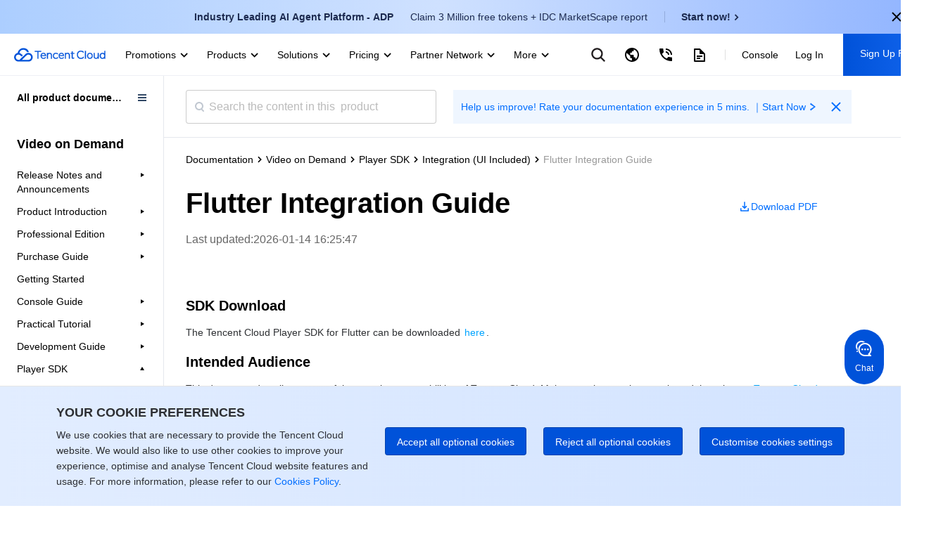

--- FILE ---
content_type: image/svg+xml
request_url: https://staticintl.cloudcachetci.com/yehe/backend-news/VYt5270_qc-topnav-logo.svg
body_size: 6322
content:
<svg xmlns="http://www.w3.org/2000/svg" width="130" height="22" fill="none" viewBox="0 0 130 22"><path fill="#0052d9" d="M94.753 5.145c1.529 0 3.031.561 4.067 1.494v1.409a.08.08 0 0 1-.137.056c-.918-.954-2.454-1.659-3.928-1.659-2.534 0-4.11 1.784-4.11 4.517.001 2.733 1.653 4.5 4.21 4.5 1.722 0 3.08-.832 3.972-1.817.048-.055.138-.02.138.053l.002.002v1.545c-1.039.96-2.557 1.535-4.112 1.535-3.26 0-5.45-2.338-5.45-5.818 0-1.71.502-3.166 1.45-4.209.958-1.052 2.37-1.608 3.898-1.608M59.316 8.196c1.18 0 2.32.527 2.863.869v1.218a.08.08 0 0 1-.132.06c-.898-.775-2.112-.928-2.66-.928-1.776 0-2.923 1.19-2.923 3.032s1.149 3.033 2.923 3.033c.547 0 1.797-.303 2.658-1.08a.08.08 0 0 1 .134.058v1.365c-.856.598-1.849.872-2.863.872-2.452 0-4.099-1.708-4.099-4.25 0-2.54 1.648-4.249 4.099-4.249m48.429.02c2.355 0 3.937 1.703 3.937 4.238s-1.582 4.24-3.937 4.24c-2.357 0-3.939-1.704-3.939-4.24s1.583-4.238 3.939-4.238m6.644 5.205c0 1.35 1.088 2.08 2.175 2.08s2.357-.781 2.357-2.984V8.389h1.28v8.114h-1.202v-.885c-.544.705-1.402 1.075-2.5 1.075-1.982 0-3.368-1.356-3.368-3.296v-5.01h1.258zm15.182 3.084h-1.32v-.935c-.549.718-1.483 1.123-2.617 1.123-1.939 0-3.897-1.32-3.897-4.27 0-1.242.377-2.305 1.089-3.07.692-.746 1.678-1.155 2.778-1.155.821 0 1.964.268 2.647 1.008V5.448h1.32zM41.593 8.198c1.093 0 1.97.337 2.607 1 .763.794 1.06 1.783 1.06 3.529v.094h-6.187a2.87 2.87 0 0 0 .789 2.016c.423.44 1.161.712 2.026.712s2.271-.626 2.858-1.4c.047-.06.144-.03.144.047v1.32c-.888.774-1.879 1.169-3.05 1.169-2.455 0-3.974-1.593-4.057-4.264 0-2.566 1.495-4.223 3.81-4.223m25.632 0c1.093 0 1.97.337 2.608 1 .763.794 1.06 1.783 1.06 3.529v.094h-6.187a2.87 2.87 0 0 0 .788 2.016c.423.44 1.162.712 2.027.712s2.271-.626 2.858-1.4c.047-.06.144-.03.144.047v1.32c-.888.774-1.88 1.169-3.05 1.169-2.456 0-3.974-1.593-4.057-4.264 0-2.566 1.494-4.222 3.809-4.223m16.04.185h2.338v1.182h-2.338v5.456c0 .142.028.208.087.257.087.075.204.056.338.035.365-.052 1.067-.27 1.37-.376a.082.082 0 0 1 .107.077v1.222s-.888.335-1.664.377c-.468.002-.861-.122-1.132-.359-.288-.253-.434-.625-.434-1.106V9.566h-1.333V8.383h1.333V6.219h1.328zm-32.805-.18c.95 0 1.759.293 2.337.847.6.576.918 1.412.918 2.412v5.046h-1.278V11.52c0-1.413-1.009-2.076-2.01-2.106-.704-.021-1.27.186-1.726.634-.426.415-.66 1.064-.66 1.829v4.629h-1.277V8.383h1.25v.776c.574-.62 1.432-.96 2.444-.96zm51.595 8.304h-1.338V5.448h1.338zM38.408 6.639h-3.82v9.85h-1.325v-9.85h-3.82V5.43h8.965zm37.536 1.527c.95 0 1.757.294 2.336.847.6.576.919 1.41.919 2.41v5.048H77.92v-4.988c0-1.413-1.009-2.075-2.01-2.105-.703-.021-1.269.185-1.726.633-.425.414-.66 1.065-.66 1.83v4.628h-1.276V8.346h1.248v.775c.575-.62 1.433-.959 2.446-.959zm49.643 1.232c-1.74 0-2.534 1.615-2.534 3.117 0 2.044 1.355 2.975 2.613 2.975 1.675 0 2.552-1.528 2.552-3.037 0-1.41-.689-3.055-2.631-3.055m-17.842.042c-1.621 0-2.713 1.206-2.716 3.003v.004l.012.33c.126 1.619 1.18 2.692 2.704 2.692 1.624 0 2.716-1.212 2.716-3.015 0-1.802-1.096-3.014-2.716-3.014m-66.189-.082a2.48 2.48 0 0 0-1.586.548 2.47 2.47 0 0 0-.9 1.753v.025h4.938v-.023c-.07-1.42-1.01-2.302-2.452-2.303m25.632 0c-.596 0-1.158.194-1.585.548a2.47 2.47 0 0 0-.9 1.753v.025h4.937v-.023c-.071-1.42-1.01-2.303-2.452-2.303"/><path fill="#0052d9" d="M94.753 5.145v-.12zm4.067 1.494h.12v-.054l-.04-.035zm-.137 1.465-.086.083zm-3.928-1.659v-.12zm-4.11 4.517h-.12zm4.21 4.5v.12zm3.972-1.817.089.08v-.001zm.138.053h-.12v.05l.035.035zm.002.002h.12v-.05l-.035-.035zm0 1.545.082.088.038-.035v-.053zm-4.112 1.535v.12zm-5.45-5.818h-.12zm1.45-4.209-.088-.08zm-31.54 1.443v-.12zm2.864.869h.12v-.067l-.056-.035zm-.132 1.279-.078.09zm-2.66-.929v-.12zm-2.923 3.032h-.12zm2.923 3.033v.12zm2.658-1.08.08.089.002-.002zm.134.058h.12zm0 1.365.069.099.051-.036v-.063zm-2.863.872v.12zm-4.099-4.25h-.12zm52.528-4.23v-.12zm3.937 4.24h.12zm-3.937 4.238v.12zm-3.939-4.239h-.12zm10.583.967h-.12zm2.175 2.08v.12zm2.357-7.112v-.12h-.12v.12zm1.28 0h.12v-.12h-.12zm0 8.114v.12h.12v-.12zm-1.202 0h-.12v.12h.12zm0-.885h.12v-.351l-.215.278zm-2.5 1.075v.12zm-3.368-8.306v-.12h-.12v.12zm1.258 0h.12v-.12h-.12zm15.182 8.118v.12h.12v-.12zm-1.32 0h-.12v.12h.12zm0-.935h.12v-.353l-.215.28zm-2.617 1.123v.12zm-3.897-4.27h-.12zm1.089-3.07.087.081h.001zm2.778-1.155v-.12zm2.647 1.008-.088.082.208.225v-.307zm0-3.758v-.12h-.12v.12zm1.32 0h.12v-.12h-.12zm-87.978 2.75v-.12zm2.607 1-.087.083zm1.06 3.529h.12zm0 .094v.12h.12v-.12zm-6.187 0v-.12h-.12v.12zm.789 2.016.086-.083zm2.026.712v.12zm2.858-1.4-.095-.074v.001zm.144.047h.12zm0 1.32.079.09.041-.036v-.054zm-3.05 1.169v.12zm-4.057-4.264h-.12v.004zm29.442-4.223v-.12zm2.608 1-.087.083zm1.06 3.529h.12zm0 .094v.12h.12v-.12zm-6.187 0v-.12h-.12v.12zm.788 2.016.086-.083zm2.027.712v.12zm2.858-1.4-.095-.074v.001zm.144.047h.12zm0 1.32.079.09.04-.036v-.054zm-3.05 1.169v.12zm-4.057-4.264h-.12v.004zm19.85-4.038h-.12v.12h.12zm2.337 0h.12v-.12h-.12zm0 1.182v.12h.12v-.12zm-2.338 0v-.12h-.12v.12zm.087 5.713.078-.09v-.001zm.338.035-.017-.12-.002.001zm1.37-.376-.04-.114zm.107 1.3.043.112.077-.03v-.083zm-1.664.376v.12h.007zm-1.132-.359-.079.09zm-.434-6.69h.12v-.12h-.12zm-1.333 0h-.12v.12h.12zm0-1.181v-.12h-.12v.12zm1.333 0v.12h.12v-.12zm0-2.164v-.12h-.12v.12zm1.328 0h.12v-.12h-.12zM50.46 8.203l-.107.054.033.066h.074zm2.337.847.084-.087zm.918 7.458v.12h.12v-.12zm-1.278 0h-.12v.12h.12zm-2.01-7.093-.004.12zm-1.726.634.083.086zm-.66 6.458v.12h.12v-.12zm-1.277 0h-.12v.12h.12zm0-8.124v-.12h-.12v.12zm1.25 0h.12v-.12h-.12zm0 .776h-.12v.307l.207-.225zm2.444-.96.108-.053-.033-.067h-.075zm51.597 8.308v.12h.12v-.12zm-1.338 0h-.12v.12h.12zm0-11.059v-.12h-.12v.12zm1.338 0h.12v-.12h-.12zm-63.647 1.19v.12h.12v-.12zm-3.82 0v-.12h-.12v.12zm0 9.85v.12h.12v-.12zm-1.325 0h-.12v.12h.12zm0-9.85h.12v-.12h-.12zm-3.82 0h-.12v.12h.12zm0-1.207v-.12h-.12v.12zm8.965 0h.12v-.12h-.12zm37.536 2.735-.108.054.034.066h.074zm2.336.847.083-.087zm.919 2.41h.12zm0 5.048v.12h.12v-.12zm-1.279 0h-.12v.12h.12zm0-4.988h.12zm-2.01-2.105-.004.12zm-1.726.633.084.086zm-.66 6.458v.12h.12v-.12zm-1.276 0h-.12v.12h.12zm0-8.123v-.12h-.12v.12zm1.248 0h.12v-.12h-.12zm0 .775h-.12v.306l.209-.224zm2.446-.959.107-.054-.033-.066h-.074zm49.645 1.236v-.12zm-2.534 3.117h-.12zm2.613 2.975v.12zm2.552-3.037h.12zM107.745 9.44v-.12zm-2.716 3.003h-.12zm0 .004h-.12v.005zm.012.33-.12.004.001.005zm2.704 2.692v.12zm2.716-3.015h.12zM41.556 9.358v-.12zm-1.586.548.077.093zm-.9 1.753-.12-.01v.01zm0 .025h-.12v.12h.12zm4.938 0v.12h.12v-.12zm0-.023h.12v-.006zm23.18-2.303v-.12zm-1.585.548.076.093zm-.9 1.753-.12-.01v.01zm0 .025h-.12v.12h.12zm4.937 0v.12h.12v-.12zm0-.023h.12v-.006zm25.113-6.516v.12c1.501 0 2.974.552 3.987 1.463l.08-.09.08-.088c-1.06-.954-2.59-1.525-4.147-1.525zm4.067 1.494h-.12v1.409h.24v-1.41zm0 1.409h-.12a.04.04 0 0 1 .07-.028l-.087.084-.086.083a.2.2 0 0 0 .343-.14zm-.137.056.086-.084c-.94-.976-2.507-1.695-4.014-1.695v.24c1.44 0 2.945.69 3.842 1.622zm-3.928-1.659v-.12c-1.296 0-2.358.458-3.094 1.273s-1.135 1.975-1.135 3.364h.24c0-1.344.387-2.442 1.073-3.203s1.679-1.194 2.916-1.194zm-4.11 4.517h-.12c.001 1.39.422 2.547 1.179 3.357s1.844 1.263 3.15 1.263v-.24c-1.249 0-2.268-.431-2.975-1.187-.708-.757-1.113-1.85-1.113-3.193zm4.21 4.5v.12c1.764 0 3.152-.852 4.06-1.857l-.088-.08-.09-.08c-.873.966-2.2 1.777-3.882 1.777zm3.972-1.817.09.079a.04.04 0 0 1-.047.011.04.04 0 0 1-.025-.037h.24c0-.177-.224-.275-.349-.132zm.138.053-.085.085.002.002.085-.085.085-.085-.002-.002zm.002.002h-.12v1.545h.24V13.7zm0 1.545-.081-.088c-1.015.937-2.504 1.503-4.031 1.503v.24c1.583 0 3.13-.586 4.194-1.567zm-4.112 1.535v-.12c-1.6 0-2.93-.573-3.86-1.566s-1.47-2.417-1.47-4.132h-.24c0 1.765.556 3.251 1.535 4.296.98 1.046 2.375 1.642 4.035 1.642zm-5.45-5.818h.12c0-1.687.495-3.112 1.42-4.128l-.09-.081-.088-.08c-.972 1.069-1.481 2.556-1.481 4.289zm1.45-4.209.09.08c.931-1.022 2.308-1.568 3.808-1.568v-.24c-1.557 0-3.002.567-3.986 1.647zm-31.54 1.443v.12c1.15 0 2.268.515 2.8.85l.064-.101.064-.102c-.553-.348-1.717-.887-2.927-.887zm2.864.869h-.12v1.218h.24V9.065zm0 1.218h-.12a.04.04 0 0 1 .067-.03l-.079.09-.078.092a.2.2 0 0 0 .33-.152zm-.132.06.079-.09c-.93-.803-2.178-.958-2.739-.958v.24c.535 0 1.715.151 2.582.9zm-2.66-.928v-.12c-.916 0-1.68.308-2.214.862s-.829 1.344-.829 2.29h.24c0-.895.279-1.622.762-2.123s1.18-.789 2.041-.789zm-2.923 3.032h-.12c0 .946.296 1.736.83 2.29.535.555 1.298.863 2.213.863v-.24c-.86 0-1.557-.288-2.04-.79-.484-.5-.763-1.227-.763-2.123zm2.923 3.033v.12c.29 0 .754-.08 1.251-.256.5-.176 1.042-.453 1.488-.855l-.08-.09-.081-.089c-.416.376-.928.639-1.407.808-.48.17-.915.242-1.17.242zm2.658-1.08.082.087c-.028.026-.068.003-.068-.029h.24a.2.2 0 0 0-.335-.146zm.134.058h-.12v1.365h.24v-1.365zm0 1.365-.069-.098c-.833.582-1.802.85-2.794.85v.24c1.036 0 2.054-.28 2.932-.893zm-2.863.872v-.12c-1.197 0-2.19-.416-2.883-1.135s-1.096-1.75-1.096-2.995h-.24c0 1.297.42 2.391 1.164 3.162.743.77 1.8 1.208 3.055 1.208zm-4.099-4.25h.12c0-1.244.403-2.275 1.097-2.994.693-.718 1.686-1.135 2.882-1.135v-.24c-1.254 0-2.311.438-3.055 1.209-.743.77-1.164 1.864-1.164 3.16zm52.528-4.23v.12c1.147.001 2.099.415 2.764 1.131.666.717 1.053 1.745 1.053 2.988h.24c0-1.293-.404-2.383-1.117-3.151-.715-.77-1.732-1.207-2.94-1.207zm3.937 4.24h-.12c0 1.242-.387 2.27-1.053 2.988-.665.716-1.617 1.13-2.764 1.13v.24c1.208 0 2.225-.437 2.94-1.207.714-.768 1.117-1.859 1.117-3.152zm-3.937 4.238v-.12c-1.148 0-2.1-.414-2.765-1.13-.666-.717-1.054-1.746-1.054-2.989h-.24c0 1.293.404 2.384 1.118 3.152.715.77 1.732 1.207 2.941 1.207zm-3.939-4.239h.12c0-1.243.388-2.271 1.054-2.988.665-.716 1.617-1.13 2.765-1.13v-.24c-1.209 0-2.226.437-2.941 1.206s-1.118 1.86-1.118 3.152zm10.583.967h-.12c0 1.433 1.159 2.2 2.295 2.2v-.24c-1.039 0-2.055-.692-2.055-1.96zm2.175 2.08v.12a2.3 2.3 0 0 0 1.673-.703c.48-.498.804-1.276.804-2.401h-.24c0 1.078-.31 1.791-.737 2.235a2.07 2.07 0 0 1-1.5.629zm2.357-2.984h.12V8.389h-.24v4.128zm0-4.128v.12h1.28v-.24h-1.28zm1.28 0h-.12v8.114h.24V8.389zm0 8.114v-.12h-1.202v.24h1.202zm-1.202 0h.12v-.885h-.24v.885zm0-.885-.095-.073c-.516.668-1.334 1.028-2.405 1.028v.24c1.126 0 2.023-.38 2.595-1.121zm-2.5 1.075v-.12c-.963 0-1.774-.329-2.343-.886s-.905-1.35-.905-2.29h-.24c0 1 .358 1.856.977 2.462.619.605 1.492.954 2.511.954zm-3.368-3.296h.12v-5.01h-.24v5.01zm0-5.01v.12h1.258v-.24h-1.258zm1.258 0h-.12v5.034h.24V8.387zm15.182 8.118v-.12h-1.32v.24h1.32zm-1.32 0h.12v-.935h-.24v.935zm0-.935-.095-.073c-.522.68-1.416 1.076-2.522 1.076v.24c1.161 0 2.135-.416 2.713-1.17zm-2.617 1.123v-.12c-.943 0-1.886-.32-2.593-.995-.705-.673-1.184-1.708-1.184-3.155h-.24c0 1.503.5 2.604 1.258 3.328s1.763 1.062 2.759 1.062zm-3.897-4.27h.12c0-1.218.369-2.25 1.056-2.989l-.087-.081-.088-.082c-.737.791-1.121 1.885-1.121 3.152zm1.089-3.07.088.081c.667-.719 1.62-1.116 2.69-1.116v-.24c-1.13 0-2.149.42-2.866 1.193zm2.778-1.155v.12c.805 0 1.908.264 2.559.97l.088-.082.089-.081c-.716-.775-1.898-1.047-2.736-1.047zm2.647 1.008h.12V5.448h-.24v3.758zm0-3.758v.12h1.32v-.24h-1.32zm1.32 0h-.12v11.057h.24V5.448zm-87.978 2.75v.12c1.067 0 1.91.328 2.52.963l.087-.083.086-.083c-.664-.691-1.574-1.037-2.693-1.037zm2.607 1-.087.083c.732.762 1.027 1.714 1.027 3.446h.24c0-1.76-.3-2.786-1.094-3.612zm1.06 3.529h-.12v.094h.24v-.094zm0 .094v-.12h-6.187v.24h6.187zm-6.187 0h-.12a3 3 0 0 0 .822 2.1l.087-.084.086-.083a2.75 2.75 0 0 1-.755-1.932zm.789 2.016-.087.083c.453.47 1.227.749 2.113.749v-.24c-.843 0-1.546-.266-1.94-.675zm2.026.712v.12c.457 0 1.043-.164 1.585-.422.542-.257 1.06-.618 1.37-1.026l-.097-.072-.095-.073c-.278.366-.757.706-1.281.955-.524.248-1.073.398-1.482.398zm2.858-1.4.096.073a.04.04 0 0 1-.043.013.04.04 0 0 1-.02-.014.04.04 0 0 1-.009-.024h.12l.12-.001c0-.199-.246-.266-.359-.12zm.144.047h-.12v1.32h.24v-1.32zm0 1.32-.079-.09c-.867.755-1.83 1.139-2.97 1.139v.24c1.2 0 2.22-.407 3.128-1.199zm-3.05 1.169v-.12c-1.2 0-2.16-.389-2.831-1.093-.672-.706-1.065-1.74-1.106-3.055l-.12.004-.12.004c.042 1.357.45 2.454 1.172 3.212.724.76 1.75 1.168 3.005 1.168zm-4.057-4.264h.12c0-1.26.367-2.285 1.006-2.993.638-.707 1.557-1.11 2.684-1.11v-.24c-1.188 0-2.174.426-2.862 1.189-.688.761-1.068 1.848-1.068 3.154zm29.442-4.223v.12c1.067 0 1.91.328 2.52.963l.087-.083.087-.083c-.664-.692-1.575-1.037-2.694-1.037zm2.608 1-.087.083c.732.762 1.027 1.714 1.027 3.446h.24c0-1.76-.3-2.786-1.094-3.612zm1.06 3.529h-.12v.094h.24v-.094zm0 .094v-.12h-6.187v.24h6.187zm-6.187 0h-.12a3 3 0 0 0 .821 2.1l.087-.084.086-.083a2.75 2.75 0 0 1-.754-1.932zm.788 2.016-.087.083c.453.47 1.228.749 2.114.749v-.24c-.844 0-1.547-.266-1.941-.675zm2.027.712v.12c.456 0 1.042-.164 1.585-.422.542-.257 1.06-.618 1.369-1.026l-.096-.072-.095-.073c-.278.366-.758.706-1.281.955-.524.248-1.074.398-1.482.398zm2.858-1.4.095.073a.04.04 0 0 1-.043.013.04.04 0 0 1-.02-.014.04.04 0 0 1-.008-.024h.12l.12-.001c0-.2-.247-.266-.359-.12zm.144.047h-.12v1.32h.24v-1.32zm0 1.32-.079-.09c-.867.755-1.831 1.139-2.97 1.139v.24c1.2 0 2.22-.407 3.128-1.199zm-3.05 1.169v-.12c-1.2 0-2.16-.389-2.831-1.093-.672-.706-1.065-1.74-1.107-3.055l-.12.004-.12.004c.043 1.357.45 2.454 1.173 3.212.723.76 1.75 1.168 3.005 1.168zm-4.057-4.264h.12c0-1.26.366-2.285 1.005-2.993s1.557-1.11 2.684-1.11v-.24c-1.188 0-2.174.426-2.862 1.19-.687.76-1.068 1.847-1.068 3.153zm19.85-4.038v.12h2.337v-.24h-2.338zm2.337 0h-.12v1.182h.24V8.383zm0 1.182v-.12h-2.338v.24h2.338zm-2.338 0h-.12v5.456h.24V9.565zm0 5.456h-.12q-.001.116.029.203a.33.33 0 0 0 .1.146l.078-.092.078-.091a.1.1 0 0 1-.03-.043.4.4 0 0 1-.015-.123zm.087.257-.078.091c.07.06.15.08.226.082.07.003.145-.01.209-.02l-.02-.118-.018-.119a1 1 0 0 1-.164.018c-.038-.002-.06-.01-.077-.025zm.338.035.017.118c.377-.053 1.09-.274 1.393-.381l-.04-.113-.04-.114c-.302.107-.995.321-1.347.37zm1.37-.376.04.113a.04.04 0 0 1-.037-.005.04.04 0 0 1-.016-.031h.24a.202.202 0 0 0-.266-.19zm.107.077h-.12v1.222h.24v-1.222zm0 1.222-.042-.112h-.002l-.007.004-.029.01-.109.037a8 8 0 0 1-.384.118c-.316.088-.722.18-1.097.2l.006.12.007.12c.4-.022.826-.119 1.148-.209a8 8 0 0 0 .549-.174l.002-.001zm-1.664.377v-.12c-.448.002-.81-.117-1.052-.33l-.08.091-.078.09c.298.261.723.391 1.21.39zm-1.132-.359.08-.09c-.256-.225-.394-.56-.394-1.016h-.24c0 .506.155.915.475 1.196zm-.434-1.106h.12V9.566h-.24v5.584zm0-5.583v-.12h-1.333v.24h1.333zm-1.333 0h.12V8.383h-.24v1.182zm0-1.182v.12h1.333v-.24h-1.333zm1.333 0h.12V6.219h-.24v2.164zm0-2.164v.12h1.328v-.24h-1.328zm1.328 0h-.12v2.164h.24V6.219zM50.46 8.203v.12c.926 0 1.702.285 2.254.814l.083-.087.083-.087c-.605-.579-1.445-.88-2.42-.88zm2.337.847-.083.086c.572.55.881 1.352.881 2.326h.24c0-1.026-.327-1.895-.955-2.499zm.918 2.412h-.12v5.046h.24v-5.046zm0 5.046v-.12h-1.278v.24h1.278zm-1.278 0h.12V11.52h-.24v4.987zm0-4.987h.12c0-.738-.265-1.29-.669-1.66-.401-.369-.933-.55-1.458-.566l-.004.12-.003.12c.477.014.95.18 1.303.503.35.321.59.807.59 1.483zm-2.01-2.106.003-.12c-.732-.022-1.33.194-1.813.668l.084.086.084.086c.431-.423.964-.62 1.638-.6zm-1.726.634-.084-.086c-.455.443-.696 1.127-.696 1.915h.24c0-.743.227-1.357.623-1.743zm-.66 1.829h-.12v4.629h.24v-4.629zm0 4.629v-.12h-1.277v.24h1.277zm-1.277 0h.12V8.383h-.24v8.124zm0-8.124v.12h1.25v-.24h-1.25zm1.25 0h-.12v.776h.24v-.776zm0 .776.087.082c.548-.592 1.372-.922 2.357-.922v-.24c-1.039 0-1.931.349-2.533.999zm2.444-.96-.107.054.002.004.107-.054.108-.053-.002-.004zm51.597 8.308v-.12h-1.338v.24h1.338zm-1.338 0h.12V5.448h-.24v11.059zm0-11.059v.12h1.338v-.24h-1.338zm1.338 0h-.12v11.059h.24V5.448zm-63.647 1.19v-.12h-3.82v.24h3.82zm-3.82 0h-.12v9.85h.24v-9.85zm0 9.85v-.12h-1.325v.24h1.324zm-1.325 0h.12v-9.85h-.24v9.85zm0-9.85v-.12h-3.82v.24h3.82zm-3.82 0h.12V5.432h-.24V6.64zm0-1.207v.12h8.965v-.24h-8.965zm8.965 0h-.12v1.208h.24V5.43zm37.536 2.735v.12c.925 0 1.7.285 2.253.813l.083-.086.083-.087c-.605-.578-1.444-.88-2.42-.88zm2.336.847-.083.086c.571.55.882 1.35.882 2.325h.24c0-1.026-.328-1.894-.956-2.498zm.919 2.41h-.12v5.048h.24v-5.047zm0 5.048v-.12H77.92v.24h1.28zm-1.279 0h.12v-4.988h-.24v4.988zm0-4.988h.12c0-.738-.264-1.29-.668-1.66-.402-.368-.934-.55-1.459-.565l-.003.12-.004.12c.477.014.95.179 1.303.502.351.322.591.807.591 1.483zm-2.01-2.105.003-.12c-.731-.022-1.33.194-1.813.667l.084.086.084.086c.431-.423.964-.62 1.638-.6zm-1.726.633-.084-.086c-.454.443-.695 1.128-.695 1.916h.24c0-.743.227-1.358.623-1.744zm-.66 1.83h-.12v4.628h.24V11.84zm0 4.628v-.12h-1.276v.24h1.277zm-1.276 0h.12V8.346h-.24v8.123zm0-8.123v.12h1.248v-.24h-1.248zm1.248 0h-.12v.775h.24v-.775zm0 .775.089.082c.547-.592 1.37-.92 2.357-.92v-.24c-1.04 0-1.932.346-2.533.997zm2.446-.959-.107.054.002.004.107-.054.107-.054-.002-.004zm49.645 1.236v-.12c-.913 0-1.581.426-2.017 1.046-.434.616-.637 1.421-.637 2.19h.24c0-.731.194-1.485.593-2.052.396-.563.994-.944 1.821-.944zm-2.534 3.117h-.12c0 1.05.349 1.826.871 2.34.52.512 1.205.755 1.862.755v-.24c-.6 0-1.222-.222-1.694-.686-.47-.463-.799-1.175-.799-2.17zm2.613 2.975v.12c.879 0 1.551-.403 2-1 .447-.595.672-1.381.672-2.157h-.24c0 .733-.213 1.466-.624 2.012a2.19 2.19 0 0 1-1.808.905zm2.552-3.037h.12c0-.721-.176-1.512-.609-2.125-.437-.62-1.131-1.05-2.142-1.05v.24c.932 0 1.553.392 1.946.948.397.562.565 1.3.565 1.987zM107.745 9.44v-.12c-.842 0-1.554.314-2.054.867s-.78 1.334-.782 2.256h.24c.002-.874.268-1.594.72-2.095.452-.5 1.097-.788 1.876-.788zm-2.716 3.003h-.12v.004h.24v-.004zm0 .004-.12.005.013.33.119-.006.12-.004-.012-.33zm.012.33-.119.009c.065.833.369 1.535.862 2.029.494.495 1.169.774 1.961.774v-.24c-.732 0-1.346-.257-1.791-.704-.446-.447-.732-1.092-.793-1.878zm2.704 2.692v.12c.843 0 1.556-.316 2.056-.871s.78-1.339.78-2.264h-.24c0 .877-.265 1.6-.718 2.103-.452.501-1.098.792-1.878.792zm2.716-3.015h.12c0-.925-.281-1.71-.781-2.263-.501-.556-1.213-.871-2.055-.871v.24c.778 0 1.424.29 1.877.791.453.503.719 1.226.719 2.103zM41.556 9.358v-.12c-.622 0-1.212.203-1.662.576l.076.092.077.093a2.36 2.36 0 0 1 1.51-.52zm-1.586.548-.076-.092c-.56.462-.886 1.1-.944 1.836l.12.01.12.009c.052-.674.348-1.25.857-1.67zm-.9 1.753h-.12v.025h.24v-.025zm0 .025v.12h4.938v-.24H39.07zm4.938 0h.12v-.023h-.24v.023zm0-.023.12-.006c-.037-.735-.3-1.342-.75-1.765s-1.077-.651-1.822-.652v.24c.696 0 1.26.213 1.658.587.398.373.64.918.674 1.602zm23.18-2.303v-.12c-.622 0-1.211.203-1.662.576l.077.092.077.093c.403-.335.938-.52 1.508-.52zm-1.585.548-.076-.092c-.56.462-.886 1.1-.944 1.836l.12.01.12.009c.052-.674.348-1.25.856-1.67zm-.9 1.753h-.12v.025h.24v-.025zm0 .025v.12h4.937v-.24h-4.937zm4.937 0h.12v-.023h-.24v.023zm0-.023.12-.006c-.037-.735-.3-1.342-.75-1.765s-1.077-.652-1.822-.652v.24c.696 0 1.26.213 1.658.587.397.373.64.918.674 1.602zM13.267 1.4a8.25 8.25 0 0 1 7.66 5.198l.114.297c.025.073-.006.116-.084.11a7.1 7.1 0 0 0-2.327.243c-.025.007-.05-.004-.065-.037-.92-1.992-2.966-3.398-5.297-3.398a5.84 5.84 0 0 0-5.71 4.64l-.028-.006-.057-.013a6.2 6.2 0 0 1 2.15.97l.205.146c.675.502 1.794 1.503 2.584 2.216.027.027.028.064 0 .091L10.77 13.46a.06.06 0 0 1-.08 0 97 97 0 0 0-2.004-1.748c-1-.829-1.886-1.019-2.54-1.015a3.78 3.78 0 0 0-2.666 1.12c-1.448 1.482-1.413 3.848.06 5.306.47.468 1.315.997 2.697 1.046.49.015 1.042.022 1.428.022l7.201-6.985c.643-.625 1.155-1.1 1.643-1.497 1.117-.911 2.398-1.424 3.886-1.424 1.613 0 3.075.627 4.166 1.64l.213.205a6.157 6.157 0 0 1-.094 8.713c-1.098 1.079-2.456 1.605-3.894 1.71-.626.046-1.21.046-2.106.046-.445 0-11.089.003-11.648 0-.595-.004-1.262-.026-1.748-.096v.002c-1.264-.176-2.452-.699-3.43-1.66a6.157 6.157 0 0 1-.094-8.713 6.13 6.13 0 0 1 3.377-1.764l-.018.003C5.737 4.427 9.15 1.4 13.267 1.4m7.117 9.295c-.664-.007-1.603.184-2.648 1.123-.475.429-1.027.955-1.272 1.193l-5.332 5.179h7.433c.342 0 1.09-.002 1.728-.023 1.212-.043 2.008-.454 2.505-.87l.193-.176c1.474-1.458 1.507-3.824.059-5.305a3.8 3.8 0 0 0-2.666-1.121M6.863 8.327l-.046-.004zm-.348-.031-.03-.002zm-.376-.011"/></svg>

--- FILE ---
content_type: image/svg+xml
request_url: https://staticintl.cloudcachetci.com/cms/backend-cms/JWjS394_tpm-portal-intl-backtop-icon-hover.svg
body_size: -297
content:
<svg width="24" height="24" viewBox="0 0 24 24" fill="none" xmlns="http://www.w3.org/2000/svg">
<path d="M12.0768 7.5088L11.9997 7.43166L11.9225 7.5088L5.50831 13.923L5.43117 14.0001L5.50831 14.0773L6.92253 15.4915L6.99966 15.5686L7.0768 15.4915L11.9997 10.5686L16.9226 15.4915L16.9997 15.5686L17.0769 15.4915L18.4911 14.0773L18.5682 14.0001L18.4911 13.923L12.0768 7.5088Z" fill="#0052D9" stroke="black" stroke-width="0.218182"/>
</svg>


--- FILE ---
content_type: application/javascript
request_url: https://staticintl.cloudcachetci.com/front/tkex/document/_next/static/chunks/4331-cadc77bec74099d7.js
body_size: 3114
content:
"use strict";(self.webpackChunk_N_E=self.webpackChunk_N_E||[]).push([[4331],{63268:function(r,n,t){t.d(n,{Y:function(){return a}});var e=t(17099),o=t.n(e),c=t(51078),u=t(43886);function i(){return o()(window).width()<=820}var a=function(){var r=(0,c.useState)(),n=r[0],t=r[1];return(0,c.useEffect)((function(){var r=function(){t(i())};return t(i()),window.addEventListener("resize",r),function(){window.removeEventListener("resize",r)}}),[]),n};n.Z=function(){var r=(0,c.useState)(),n=r[0],t=r[1];return(0,c.useEffect)((function(){var r=function(){t((0,u.tq)())};return t((0,u.tq)()),window.addEventListener("resize",r),function(){window.removeEventListener("resize",r)}}),[]),n}},55265:function(r,n,t){t.d(n,{_c:function(){return S},Hy:function(){return k},Rl:function(){return y},ME:function(){return x},LO:function(){return E},su:function(){return j},Mg:function(){return U},Cm:function(){return g},CD:function(){return A},cU:function(){return C},YG:function(){return w},O1:function(){return _},cj:function(){return D},FU:function(){return m},F3:function(){return b},C0:function(){return I},Oc:function(){return O}});var e=t(58448),o=t(73920),c=t(19406),u=t.n(c),i={rainbow:{useCl5:!1,httpAddress:"http://api.rainbow.oa.com:8080",cl5Address:"cl5://65026305:65536",userID:"b29f029daf5d40f0892569c7a1e614fe",secretKey:"ff6348d9b618540183436ca11526c46e0553",IS_PRODUCTION:!0},privateDocCdn:"https://staticintl-sg.cloudcachetci.com"},a=t(2897),f=t(34322),l=t(68277),d=t(29202);function s(r,n){var t=Object.keys(r);if(Object.getOwnPropertySymbols){var e=Object.getOwnPropertySymbols(r);n&&(e=e.filter((function(n){return Object.getOwnPropertyDescriptor(r,n).enumerable}))),t.push.apply(t,e)}return t}function p(r){for(var n=1;n<arguments.length;n++){var t=null!=arguments[n]?arguments[n]:{};n%2?s(Object(t),!0).forEach((function(n){(0,e.Z)(r,n,t[n])})):Object.getOwnPropertyDescriptors?Object.defineProperties(r,Object.getOwnPropertyDescriptors(t)):s(Object(t)).forEach((function(n){Object.defineProperty(r,n,Object.getOwnPropertyDescriptor(t,n))}))}return r}function v(r,n){var t="undefined"!==typeof Symbol&&r[Symbol.iterator]||r["@@iterator"];if(!t){if(Array.isArray(r)||(t=function(r,n){if(!r)return;if("string"===typeof r)return h(r,n);var t=Object.prototype.toString.call(r).slice(8,-1);"Object"===t&&r.constructor&&(t=r.constructor.name);if("Map"===t||"Set"===t)return Array.from(r);if("Arguments"===t||/^(?:Ui|I)nt(?:8|16|32)(?:Clamped)?Array$/.test(t))return h(r,n)}(r))||n&&r&&"number"===typeof r.length){t&&(r=t);var e=0,o=function(){};return{s:o,n:function(){return e>=r.length?{done:!0}:{done:!1,value:r[e++]}},e:function(r){throw r},f:o}}throw new TypeError("Invalid attempt to iterate non-iterable instance.\nIn order to be iterable, non-array objects must have a [Symbol.iterator]() method.")}var c,u=!0,i=!1;return{s:function(){t=t.call(r)},n:function(){var r=t.next();return u=r.done,r},e:function(r){i=!0,c=r},f:function(){try{u||null==t.return||t.return()}finally{if(i)throw c}}}}function h(r,n){(null==n||n>r.length)&&(n=r.length);for(var t=0,e=new Array(n);t<n;t++)e[t]=r[t];return e}function y(r){for(var n=r,t=["\\","^","$","*","?",".","+","(",")","[","]","|","{","}"],e=["~","`","@","#","%","&","=","'",'"',":",";","<",">",",","/"],o=0;o<t.length;o++)n=n.replace(new RegExp("\\".concat(t[o]),"g"),"\\".concat(t[o]));for(o=0;o<e.length;o++)n=n.replace(new RegExp(e[o],"g"),"\\".concat(e[o]));return n}function m(r,n){var t=/:\/\/cloud.tencent.com\/[doc|document]+/,e=r.replace(/:\/\/cloud.tencent.com\/[doc|document]+\/[product]+\/[0-9\/]+/g,(function(r){return"".concat(r.replace(t,"://intl.cloud.tencent.com/document"),"?from_cn_redirect=").concat(encodeURIComponent("1"))})).replace(/\/document\/product\/\d+\/\d+#/g,(function(r){var t=window.location.pathname;return"".concat(t,"#")===r&&n.docSource===l.kA.SLATE?"#":r}));return n&&n.docSource===l.kA.SDD&&(e=e.replace(/<a.+href=\"\#(.+?)\".*>/g,(function(r,n){return r.replace(n,n.toLowerCase())}))),e=(0,a.IR)(e)}function g(r,n){var t,e=v(r);try{for(e.s();!(t=e.n()).done;){var o=t.value;if(o.id===n)return o;if(o.children){var c=g(o.children,n);if(c)return c}}}catch(u){e.e(u)}finally{e.f()}return null}function b(r){var n={suffix:[],tags:null};if(!Array.isArray(r)||!r.length)return n;var t=r.filter((function(r){return"suffix"===r.moduleValue})).map((function(r){return r.value}));t.length&&(n.suffix=t);var e=r.filter((function(r){return"suffix"!==r.moduleValue})),o={};return e.forEach((function(r){var n=r.moduleValue,t=r.value;o[n]||(o[n]=[]),o[n].push(t)})),e.length&&(n.tags=o),n}function w(r){var n=document.createElement("a");n.href=r||"",n.target="_blank",n.click()}function A(){var r=arguments.length>0&&void 0!==arguments[0]?arguments[0]:"",n=arguments.length>1&&void 0!==arguments[1]?arguments[1]:"";if(!r||!n)return r;var t="attachment";n&&(t="".concat(t).concat(encodeURIComponent(";filename=".concat(encodeURIComponent(n))))),t="response-content-disposition=".concat(t);var e=r+(r.indexOf("?")>-1?"&":"?")+t;return e}function O(r){return r.replace(/^(\w+)(?:_(\w))(\w*)$/,(function(r,n,t,e){return"".concat(n).concat(t.toUpperCase()).concat(e)}))}function j(r,n,t){var e=arguments.length>3&&void 0!==arguments[3]?arguments[3]:"children",o=[],c=[],u=[],i=null;if(!Array.isArray(r))return[o,c,u,i];for(var a=function r(a,f){if(o.push(f),c.push(a[n]),u.push(a),a[n]==t)return i=a,!0;for(var l=a[e]||[],d=0;d<l.length;d++)if(r(l[d],d))return!0;o.pop(),c.pop(),u.pop()},f=0;f<r.length;f++){var l=a(r[f],f);if(l)break}return[o,c,u,i]}function E(r,n,t){if(!Array.isArray(r)||0===r.length)return[];for(var e=0;e<r.length;e++){if(r[e][n]===t)return[e>0?r[e-1]:null,r[e+1]||null]}return[null,null]}function I(r){var n=arguments.length>1&&void 0!==arguments[1]?arguments[1]:"children",t=[];if(!Array.isArray(r)||0===r.length)return t;for(var e=function r(e){t.push(e);var o=e[n];if(Array.isArray(o)&&o.length)for(var c=0;c<o.length;c++)r(o[c])},o=0;o<r.length;o++)e(r[o]);return t}function C(){var r=arguments.length>0&&void 0!==arguments[0]?arguments[0]:[],n=arguments.length>1?arguments[1]:void 0,t=n.keyId,e=n.val,o=t||"id";if(!Array.isArray(r))return null;for(var c in r){var u=r[c];if(u[o]===e)return u;if(u.children){var i=C(u.children,{keyId:t,val:e});if(i)return i}}}var S=Object.freeze({Authorized:1,SomeVersionAuthorized:2,UnAuthorized:3});function k(r){var n="attachment";return r&&(n="".concat(n).concat(encodeURIComponent(";filename=".concat(r)))),"response-content-disposition=".concat(n)}function x(r){var n=arguments.length>1&&void 0!==arguments[1]?arguments[1]:1,t=Number(r);if(isNaN(t))return"";for(var e=0,o=["B","KB","MB","GB"];t>=1024&&e<3;)t/=1024,e++;return 3===e&&t>=1e3?"".concat((t/1e3).toFixed(n)," TB"):"".concat(t.toFixed(0===e?0:n)," ").concat(o[e])}var D=function(){var r=(0,o.Z)(u().mark((function r(n){var t,e,o,c,a,l,s;return u().wrap((function(r){for(;;)switch(r.prev=r.next){case 0:if(r.prev=0,t=function r(n){var t,e,o=arguments.length>1&&void 0!==arguments[1]?arguments[1]:new Set;if(!n)return o;if(Array.isArray(n))return n.forEach((function(n){return r(n,o)})),o;"object"===typeof n&&("doc"===(null===(t=n.props)||void 0===t?void 0:t.type)&&null!==(e=n.props)&&void 0!==e&&e.id&&!n.props.id.match(/^https?:\/\//)&&o.add(n.props.id),n.children&&r(n.children,o));return o},e=Array.from(t(n)),o={},!(e.length>0)){r.next=17;break}return r.prev=5,r.next=8,(0,d.eN)({articleId:e});case 8:c=r.sent,a=c.data,(l=(null===a||void 0===a?void 0:a.list)||[])&&Array.isArray(l)&&(o=l.reduce((function(r,n){return r[n.articleId]=n.manualId,r}),{})),r.next=17;break;case 14:r.prev=14,r.t0=r.catch(5),console.error("\u83b7\u53d6\u624b\u518cID\u5931\u8d25:",r.t0);case 17:return s=function r(n){if(!n)return n;if(Array.isArray(n))return n.map(r);if("object"===typeof n){for(var t=p({},n),e=0,c=["url","src","ref"];e<c.length;e++){var u,a,l=c[e];if("ref"===l&&"doc"===(null===(u=t.props)||void 0===u?void 0:u.type)&&null!==(a=t.props)&&void 0!==a&&a.id&&!t.props.id.match(/^https?:\/\//)){var d=o[t.props.id];d&&(t.props.id="https://".concat(f.B4.QCMAIN_HOST,"/document/privatecloud/document/").concat(d,"/").concat(t.props.id))}else t[l]&&"string"===typeof t[l]&&!t[l].match(/^https?:\/\//)&&(t[l]="".concat(i.privateDocCdn).concat(t[l].startsWith("/")?"":"/").concat(t[l]))}return t.children&&(t.children=r(t.children)),t}return n},r.abrupt("return",s(n));case 21:return r.prev=21,r.t1=r.catch(0),console.error("\u5904\u7406URL\u65f6\u51fa\u9519:",r.t1),r.abrupt("return",n);case 25:case"end":return r.stop()}}),r,null,[[0,21],[5,14]])})));return function(n){return r.apply(this,arguments)}}();function U(r){return r&&r.replace(/data-(tslate|qcdoc)-sdk-version=\"\d+\.\d+\.\d+\"/,"").trim()}function _(r){return r.replace(/qcintl-cache-sg-1258344699\.cos\.ap-singapore\.myqcloud\.com/,"staticintl-sg.cloudcachetci.com").split("?")[0]}}}]);

--- FILE ---
content_type: application/javascript
request_url: https://staticintl.cloudcachetci.com/front/tkex/document/_next/static/chunks/533-8329c35fee185952.js
body_size: 13489
content:
"use strict";(self.webpackChunk_N_E=self.webpackChunk_N_E||[]).push([[533],{12969:function(e,t,r){r.d(t,{iN:function(){return C},R_:function(){return g}});var o=r(77344);const n=Math.round;function i(e,t){const r=e.replace(/^[^(]*\((.*)/,"$1").replace(/\).*/,"").match(/\d*\.?\d+%?/g)||[],o=r.map((e=>parseFloat(e)));for(let n=0;n<3;n+=1)o[n]=t(o[n]||0,r[n]||"",n);return r[3]?o[3]=r[3].includes("%")?o[3]/100:o[3]:o[3]=1,o}const a=(e,t,r)=>0===r?e:e/100;function c(e,t){const r=t||255;return e>r?r:e<0?0:e}class s{constructor(e){function t(t){return t[0]in e&&t[1]in e&&t[2]in e}if((0,o.Z)(this,"isValid",!0),(0,o.Z)(this,"r",0),(0,o.Z)(this,"g",0),(0,o.Z)(this,"b",0),(0,o.Z)(this,"a",1),(0,o.Z)(this,"_h",void 0),(0,o.Z)(this,"_s",void 0),(0,o.Z)(this,"_l",void 0),(0,o.Z)(this,"_v",void 0),(0,o.Z)(this,"_max",void 0),(0,o.Z)(this,"_min",void 0),(0,o.Z)(this,"_brightness",void 0),e)if("string"===typeof e){const t=e.trim();function r(e){return t.startsWith(e)}/^#?[A-F\d]{3,8}$/i.test(t)?this.fromHexString(t):r("rgb")?this.fromRgbString(t):r("hsl")?this.fromHslString(t):(r("hsv")||r("hsb"))&&this.fromHsvString(t)}else if(e instanceof s)this.r=e.r,this.g=e.g,this.b=e.b,this.a=e.a,this._h=e._h,this._s=e._s,this._l=e._l,this._v=e._v;else if(t("rgb"))this.r=c(e.r),this.g=c(e.g),this.b=c(e.b),this.a="number"===typeof e.a?c(e.a,1):1;else if(t("hsl"))this.fromHsl(e);else{if(!t("hsv"))throw new Error("@ant-design/fast-color: unsupported input "+JSON.stringify(e));this.fromHsv(e)}else;}setR(e){return this._sc("r",e)}setG(e){return this._sc("g",e)}setB(e){return this._sc("b",e)}setA(e){return this._sc("a",e,1)}setHue(e){const t=this.toHsv();return t.h=e,this._c(t)}getLuminance(){function e(e){const t=e/255;return t<=.03928?t/12.92:Math.pow((t+.055)/1.055,2.4)}return.2126*e(this.r)+.7152*e(this.g)+.0722*e(this.b)}getHue(){if("undefined"===typeof this._h){const e=this.getMax()-this.getMin();this._h=0===e?0:n(60*(this.r===this.getMax()?(this.g-this.b)/e+(this.g<this.b?6:0):this.g===this.getMax()?(this.b-this.r)/e+2:(this.r-this.g)/e+4))}return this._h}getSaturation(){if("undefined"===typeof this._s){const e=this.getMax()-this.getMin();this._s=0===e?0:e/this.getMax()}return this._s}getLightness(){return"undefined"===typeof this._l&&(this._l=(this.getMax()+this.getMin())/510),this._l}getValue(){return"undefined"===typeof this._v&&(this._v=this.getMax()/255),this._v}getBrightness(){return"undefined"===typeof this._brightness&&(this._brightness=(299*this.r+587*this.g+114*this.b)/1e3),this._brightness}darken(e=10){const t=this.getHue(),r=this.getSaturation();let o=this.getLightness()-e/100;return o<0&&(o=0),this._c({h:t,s:r,l:o,a:this.a})}lighten(e=10){const t=this.getHue(),r=this.getSaturation();let o=this.getLightness()+e/100;return o>1&&(o=1),this._c({h:t,s:r,l:o,a:this.a})}mix(e,t=50){const r=this._c(e),o=t/100,i=e=>(r[e]-this[e])*o+this[e],a={r:n(i("r")),g:n(i("g")),b:n(i("b")),a:n(100*i("a"))/100};return this._c(a)}tint(e=10){return this.mix({r:255,g:255,b:255,a:1},e)}shade(e=10){return this.mix({r:0,g:0,b:0,a:1},e)}onBackground(e){const t=this._c(e),r=this.a+t.a*(1-this.a),o=e=>n((this[e]*this.a+t[e]*t.a*(1-this.a))/r);return this._c({r:o("r"),g:o("g"),b:o("b"),a:r})}isDark(){return this.getBrightness()<128}isLight(){return this.getBrightness()>=128}equals(e){return this.r===e.r&&this.g===e.g&&this.b===e.b&&this.a===e.a}clone(){return this._c(this)}toHexString(){let e="#";const t=(this.r||0).toString(16);e+=2===t.length?t:"0"+t;const r=(this.g||0).toString(16);e+=2===r.length?r:"0"+r;const o=(this.b||0).toString(16);if(e+=2===o.length?o:"0"+o,"number"===typeof this.a&&this.a>=0&&this.a<1){const t=n(255*this.a).toString(16);e+=2===t.length?t:"0"+t}return e}toHsl(){return{h:this.getHue(),s:this.getSaturation(),l:this.getLightness(),a:this.a}}toHslString(){const e=this.getHue(),t=n(100*this.getSaturation()),r=n(100*this.getLightness());return 1!==this.a?`hsla(${e},${t}%,${r}%,${this.a})`:`hsl(${e},${t}%,${r}%)`}toHsv(){return{h:this.getHue(),s:this.getSaturation(),v:this.getValue(),a:this.a}}toRgb(){return{r:this.r,g:this.g,b:this.b,a:this.a}}toRgbString(){return 1!==this.a?`rgba(${this.r},${this.g},${this.b},${this.a})`:`rgb(${this.r},${this.g},${this.b})`}toString(){return this.toRgbString()}_sc(e,t,r){const o=this.clone();return o[e]=c(t,r),o}_c(e){return new this.constructor(e)}getMax(){return"undefined"===typeof this._max&&(this._max=Math.max(this.r,this.g,this.b)),this._max}getMin(){return"undefined"===typeof this._min&&(this._min=Math.min(this.r,this.g,this.b)),this._min}fromHexString(e){const t=e.replace("#","");function r(e,r){return parseInt(t[e]+t[r||e],16)}t.length<6?(this.r=r(0),this.g=r(1),this.b=r(2),this.a=t[3]?r(3)/255:1):(this.r=r(0,1),this.g=r(2,3),this.b=r(4,5),this.a=t[6]?r(6,7)/255:1)}fromHsl({h:e,s:t,l:r,a:o}){if(this._h=e%360,this._s=t,this._l=r,this.a="number"===typeof o?o:1,t<=0){const e=n(255*r);this.r=e,this.g=e,this.b=e}let i=0,a=0,c=0;const s=e/60,l=(1-Math.abs(2*r-1))*t,f=l*(1-Math.abs(s%2-1));s>=0&&s<1?(i=l,a=f):s>=1&&s<2?(i=f,a=l):s>=2&&s<3?(a=l,c=f):s>=3&&s<4?(a=f,c=l):s>=4&&s<5?(i=f,c=l):s>=5&&s<6&&(i=l,c=f);const d=r-l/2;this.r=n(255*(i+d)),this.g=n(255*(a+d)),this.b=n(255*(c+d))}fromHsv({h:e,s:t,v:r,a:o}){this._h=e%360,this._s=t,this._v=r,this.a="number"===typeof o?o:1;const i=n(255*r);if(this.r=i,this.g=i,this.b=i,t<=0)return;const a=e/60,c=Math.floor(a),s=a-c,l=n(r*(1-t)*255),f=n(r*(1-t*s)*255),d=n(r*(1-t*(1-s))*255);switch(c){case 0:this.g=d,this.b=l;break;case 1:this.r=f,this.b=l;break;case 2:this.r=l,this.b=d;break;case 3:this.r=l,this.g=f;break;case 4:this.r=d,this.g=l;break;default:this.g=l,this.b=f}}fromHsvString(e){const t=i(e,a);this.fromHsv({h:t[0],s:t[1],v:t[2],a:t[3]})}fromHslString(e){const t=i(e,a);this.fromHsl({h:t[0],s:t[1],l:t[2],a:t[3]})}fromRgbString(e){const t=i(e,((e,t)=>t.includes("%")?n(e/100*255):e));this.r=t[0],this.g=t[1],this.b=t[2],this.a=t[3]}}var l=[{index:7,amount:15},{index:6,amount:25},{index:5,amount:30},{index:5,amount:45},{index:5,amount:65},{index:5,amount:85},{index:4,amount:90},{index:3,amount:95},{index:2,amount:97},{index:1,amount:98}];function f(e,t,r){var o;return(o=Math.round(e.h)>=60&&Math.round(e.h)<=240?r?Math.round(e.h)-2*t:Math.round(e.h)+2*t:r?Math.round(e.h)+2*t:Math.round(e.h)-2*t)<0?o+=360:o>=360&&(o-=360),o}function d(e,t,r){return 0===e.h&&0===e.s?e.s:((o=r?e.s-.16*t:4===t?e.s+.16:e.s+.05*t)>1&&(o=1),r&&5===t&&o>.1&&(o=.1),o<.06&&(o=.06),Math.round(100*o)/100);var o}function u(e,t,r){var o;return o=r?e.v+.05*t:e.v-.15*t,o=Math.max(0,Math.min(1,o)),Math.round(100*o)/100}function g(e){for(var t=arguments.length>1&&void 0!==arguments[1]?arguments[1]:{},r=[],o=new s(e),n=o.toHsv(),i=5;i>0;i-=1){var a=new s({h:f(n,i,!0),s:d(n,i,!0),v:u(n,i,!0)});r.push(a)}r.push(o);for(var c=1;c<=4;c+=1){var g=new s({h:f(n,c),s:d(n,c),v:u(n,c)});r.push(g)}return"dark"===t.theme?l.map((function(e){var o=e.index,n=e.amount;return new s(t.backgroundColor||"#141414").mix(r[o],n).toHexString()})):r.map((function(e){return e.toHexString()}))}var h=["#fff1f0","#ffccc7","#ffa39e","#ff7875","#ff4d4f","#f5222d","#cf1322","#a8071a","#820014","#5c0011"];h.primary=h[5];var b=["#fff2e8","#ffd8bf","#ffbb96","#ff9c6e","#ff7a45","#fa541c","#d4380d","#ad2102","#871400","#610b00"];b.primary=b[5];var p=["#fff7e6","#ffe7ba","#ffd591","#ffc069","#ffa940","#fa8c16","#d46b08","#ad4e00","#873800","#612500"];p.primary=p[5];var m=["#fffbe6","#fff1b8","#ffe58f","#ffd666","#ffc53d","#faad14","#d48806","#ad6800","#874d00","#613400"];m.primary=m[5];var x=["#feffe6","#ffffb8","#fffb8f","#fff566","#ffec3d","#fadb14","#d4b106","#ad8b00","#876800","#614700"];x.primary=x[5];var v=["#fcffe6","#f4ffb8","#eaff8f","#d3f261","#bae637","#a0d911","#7cb305","#5b8c00","#3f6600","#254000"];v.primary=v[5];var y=["#f6ffed","#d9f7be","#b7eb8f","#95de64","#73d13d","#52c41a","#389e0d","#237804","#135200","#092b00"];y.primary=y[5];var S=["#e6fffb","#b5f5ec","#87e8de","#5cdbd3","#36cfc9","#13c2c2","#08979c","#006d75","#00474f","#002329"];S.primary=S[5];var C=["#e6f4ff","#bae0ff","#91caff","#69b1ff","#4096ff","#1677ff","#0958d9","#003eb3","#002c8c","#001d66"];C.primary=C[5];var w=["#f0f5ff","#d6e4ff","#adc6ff","#85a5ff","#597ef7","#2f54eb","#1d39c4","#10239e","#061178","#030852"];w.primary=w[5];var M=["#f9f0ff","#efdbff","#d3adf7","#b37feb","#9254de","#722ed1","#531dab","#391085","#22075e","#120338"];M.primary=M[5];var k=["#fff0f6","#ffd6e7","#ffadd2","#ff85c0","#f759ab","#eb2f96","#c41d7f","#9e1068","#780650","#520339"];k.primary=k[5];var O=["#a6a6a6","#999999","#8c8c8c","#808080","#737373","#666666","#404040","#1a1a1a","#000000","#000000"];O.primary=O[5];var H=["#2a1215","#431418","#58181c","#791a1f","#a61d24","#d32029","#e84749","#f37370","#f89f9a","#fac8c3"];H.primary=H[5];var T=["#2b1611","#441d12","#592716","#7c3118","#aa3e19","#d84a1b","#e87040","#f3956a","#f8b692","#fad4bc"];T.primary=T[5];var $=["#2b1d11","#442a11","#593815","#7c4a15","#aa6215","#d87a16","#e89a3c","#f3b765","#f8cf8d","#fae3b7"];$.primary=$[5];var P=["#2b2111","#443111","#594214","#7c5914","#aa7714","#d89614","#e8b339","#f3cc62","#f8df8b","#faedb5"];P.primary=P[5];var z=["#2b2611","#443b11","#595014","#7c6e14","#aa9514","#d8bd14","#e8d639","#f3ea62","#f8f48b","#fafab5"];z.primary=z[5];var E=["#1f2611","#2e3c10","#3e4f13","#536d13","#6f9412","#8bbb11","#a9d134","#c9e75d","#e4f88b","#f0fab5"];E.primary=E[5];var j=["#162312","#1d3712","#274916","#306317","#3c8618","#49aa19","#6abe39","#8fd460","#b2e58b","#d5f2bb"];j.primary=j[5];var _=["#112123","#113536","#144848","#146262","#138585","#13a8a8","#33bcb7","#58d1c9","#84e2d8","#b2f1e8"];_.primary=_[5];var Z=["#111a2c","#112545","#15325b","#15417e","#1554ad","#1668dc","#3c89e8","#65a9f3","#8dc5f8","#b7dcfa"];Z.primary=Z[5];var B=["#131629","#161d40","#1c2755","#203175","#263ea0","#2b4acb","#5273e0","#7f9ef3","#a8c1f8","#d2e0fa"];B.primary=B[5];var R=["#1a1325","#24163a","#301c4d","#3e2069","#51258f","#642ab5","#854eca","#ab7ae0","#cda8f0","#ebd7fa"];R.primary=R[5];var A=["#291321","#40162f","#551c3b","#75204f","#a02669","#cb2b83","#e0529c","#f37fb7","#f8a8cc","#fad2e3"];A.primary=A[5];var I=["#151515","#1f1f1f","#2d2d2d","#393939","#494949","#5a5a5a","#6a6a6a","#7b7b7b","#888888","#969696"];I.primary=I[5]},15073:function(e,t,r){r.d(t,{Z:function(){return z}});var o=r(29324),n=r(2853),i=r(77344),a=r(3493),c=r(51078),s=r(5689),l=r.n(s),f=r(12969),d=r(4477),u=r(84776),g=r(67374),h=r(16686);function b(e){var t;return null===e||void 0===e||null===(t=e.getRootNode)||void 0===t?void 0:t.call(e)}function p(e){return function(e){return b(e)instanceof ShadowRoot}(e)?b(e):null}var m=r(54065);function x(e){return e.replace(/-(.)/g,(function(e,t){return t.toUpperCase()}))}function v(e){return"object"===(0,g.Z)(e)&&"string"===typeof e.name&&"string"===typeof e.theme&&("object"===(0,g.Z)(e.icon)||"function"===typeof e.icon)}function y(){var e=arguments.length>0&&void 0!==arguments[0]?arguments[0]:{};return Object.keys(e).reduce((function(t,r){var o=e[r];if("class"===r)t.className=o,delete t.class;else delete t[r],t[x(r)]=o;return t}),{})}function S(e,t,r){return r?c.createElement(e.tag,(0,u.Z)((0,u.Z)({key:t},y(e.attrs)),r),(e.children||[]).map((function(r,o){return S(r,"".concat(t,"-").concat(e.tag,"-").concat(o))}))):c.createElement(e.tag,(0,u.Z)({key:t},y(e.attrs)),(e.children||[]).map((function(r,o){return S(r,"".concat(t,"-").concat(e.tag,"-").concat(o))})))}function C(e){return(0,f.R_)(e)[0]}function w(e){return e?Array.isArray(e)?e:[e]:[]}var M=["icon","className","onClick","style","primaryColor","secondaryColor"],k={primaryColor:"#333",secondaryColor:"#E6E6E6",calculated:!1};var O=function(e){var t,r,o=e.icon,n=e.className,i=e.onClick,s=e.style,l=e.primaryColor,f=e.secondaryColor,g=(0,a.Z)(e,M),b=c.useRef(),x=k;if(l&&(x={primaryColor:l,secondaryColor:f||C(l)}),function(e){var t=(0,c.useContext)(d.Z),r=t.csp,o=t.prefixCls,n=t.layer,i="\n.anticon {\n  display: inline-flex;\n  align-items: center;\n  color: inherit;\n  font-style: normal;\n  line-height: 0;\n  text-align: center;\n  text-transform: none;\n  vertical-align: -0.125em;\n  text-rendering: optimizeLegibility;\n  -webkit-font-smoothing: antialiased;\n  -moz-osx-font-smoothing: grayscale;\n}\n\n.anticon > * {\n  line-height: 1;\n}\n\n.anticon svg {\n  display: inline-block;\n}\n\n.anticon::before {\n  display: none;\n}\n\n.anticon .anticon-icon {\n  display: block;\n}\n\n.anticon[tabindex] {\n  cursor: pointer;\n}\n\n.anticon-spin::before,\n.anticon-spin {\n  display: inline-block;\n  -webkit-animation: loadingCircle 1s infinite linear;\n  animation: loadingCircle 1s infinite linear;\n}\n\n@-webkit-keyframes loadingCircle {\n  100% {\n    -webkit-transform: rotate(360deg);\n    transform: rotate(360deg);\n  }\n}\n\n@keyframes loadingCircle {\n  100% {\n    -webkit-transform: rotate(360deg);\n    transform: rotate(360deg);\n  }\n}\n";o&&(i=i.replace(/anticon/g,o)),n&&(i="@layer ".concat(n," {\n").concat(i,"\n}")),(0,c.useEffect)((function(){var t=p(e.current);(0,h.hq)(i,"@ant-design-icons",{prepend:!n,csp:r,attachTo:t})}),[])}(b),t=v(o),r="icon should be icon definiton, but got ".concat(o),(0,m.ZP)(t,"[@ant-design/icons] ".concat(r)),!v(o))return null;var y=o;return y&&"function"===typeof y.icon&&(y=(0,u.Z)((0,u.Z)({},y),{},{icon:y.icon(x.primaryColor,x.secondaryColor)})),S(y.icon,"svg-".concat(y.name),(0,u.Z)((0,u.Z)({className:n,onClick:i,style:s,"data-icon":y.name,width:"1em",height:"1em",fill:"currentColor","aria-hidden":"true"},g),{},{ref:b}))};O.displayName="IconReact",O.getTwoToneColors=function(){return(0,u.Z)({},k)},O.setTwoToneColors=function(e){var t=e.primaryColor,r=e.secondaryColor;k.primaryColor=t,k.secondaryColor=r||C(t),k.calculated=!!r};var H=O;function T(e){var t=w(e),r=(0,n.Z)(t,2),o=r[0],i=r[1];return H.setTwoToneColors({primaryColor:o,secondaryColor:i})}var $=["className","icon","spin","rotate","tabIndex","onClick","twoToneColor"];T(f.iN.primary);var P=c.forwardRef((function(e,t){var r=e.className,s=e.icon,f=e.spin,u=e.rotate,g=e.tabIndex,h=e.onClick,b=e.twoToneColor,p=(0,a.Z)(e,$),m=c.useContext(d.Z),x=m.prefixCls,v=void 0===x?"anticon":x,y=m.rootClassName,S=l()(y,v,(0,i.Z)((0,i.Z)({},"".concat(v,"-").concat(s.name),!!s.name),"".concat(v,"-spin"),!!f||"loading"===s.name),r),C=g;void 0===C&&h&&(C=-1);var M=u?{msTransform:"rotate(".concat(u,"deg)"),transform:"rotate(".concat(u,"deg)")}:void 0,k=w(b),O=(0,n.Z)(k,2),T=O[0],P=O[1];return c.createElement("span",(0,o.Z)({role:"img","aria-label":s.name},p,{ref:t,tabIndex:C,onClick:h,className:S}),c.createElement(H,{icon:s,primaryColor:T,secondaryColor:P,style:M}))}));P.displayName="AntdIcon",P.getTwoToneColor=function(){var e=H.getTwoToneColors();return e.calculated?[e.primaryColor,e.secondaryColor]:e.primaryColor},P.setTwoToneColor=T;var z=P},4477:function(e,t,r){var o=(0,r(51078).createContext)({});t.Z=o},95963:function(e,t,r){var o=r(29324),n=r(51078),i=r(60756),a=r(15073),c=function(e,t){return n.createElement(a.Z,(0,o.Z)({},e,{ref:t,icon:i.Z}))},s=n.forwardRef(c);t.Z=s},84161:function(e,t,r){var o=r(29324),n=r(51078),i=r(3994),a=r(15073),c=function(e,t){return n.createElement(a.Z,(0,o.Z)({},e,{ref:t,icon:i.Z}))},s=n.forwardRef(c);t.Z=s},32775:function(e,t,r){var o=r(29324),n=r(51078),i=r(44020),a=r(15073),c=function(e,t){return n.createElement(a.Z,(0,o.Z)({},e,{ref:t,icon:i.Z}))},s=n.forwardRef(c);t.Z=s},45129:function(e,t,r){r.d(t,{n:function(){return i}});var o=r(51078);const n=o.createContext(!1),i=e=>{let{children:t,disabled:r}=e;const i=o.useContext(n);return o.createElement(n.Provider,{value:null!==r&&void 0!==r?r:i},t)};t.Z=n},81969:function(e,t,r){r.d(t,{q:function(){return i}});var o=r(51078);const n=o.createContext(void 0),i=e=>{let{children:t,size:r}=e;const i=o.useContext(n);return o.createElement(n.Provider,{value:r||i},t)};t.Z=n},86421:function(e,t,r){r.d(t,{oR:function(){return n},E_:function(){return i}});var o=r(51078);const n="anticon",i=o.createContext({getPrefixCls:(e,t)=>t||(e?`ant-${e}`:"ant"),iconPrefixCls:n}),{Consumer:a}=i},59792:function(e,t,r){r.d(t,{ZP:function(){return R},w6:function(){return _}});var o=r(69264),n=r(4477),i=r(47371),a=r(32937),c=r(69492),s=r(51078),l=r(16202);let f=Object.assign({},l.Z.Modal);function d(e){f=e?Object.assign(Object.assign({},f),e):Object.assign({},l.Z.Modal)}var u=r(10496);var g=e=>{const{locale:t={},children:r,_ANT_MARK__:o}=e;s.useEffect((()=>(d(t&&t.Modal),()=>{d()})),[t]);const n=s.useMemo((()=>Object.assign(Object.assign({},t),{exist:!0})),[t]);return s.createElement(u.Z.Provider,{value:n},r)},h=r(13918),b=r(96353),p=r(86421),m=r(12969),x=r(96294),v=r(21485),y=r(16686);const S=`-ant-${Date.now()}-${Math.random()}`;function C(e,t){const r=function(e,t){const r={},o=(e,t)=>{let r=e.clone();return r=(null===t||void 0===t?void 0:t(r))||r,r.toRgbString()},n=(e,t)=>{const n=new x.C(e),i=(0,m.R_)(n.toRgbString());r[`${t}-color`]=o(n),r[`${t}-color-disabled`]=i[1],r[`${t}-color-hover`]=i[4],r[`${t}-color-active`]=i[6],r[`${t}-color-outline`]=n.clone().setAlpha(.2).toRgbString(),r[`${t}-color-deprecated-bg`]=i[0],r[`${t}-color-deprecated-border`]=i[2]};if(t.primaryColor){n(t.primaryColor,"primary");const e=new x.C(t.primaryColor),i=(0,m.R_)(e.toRgbString());i.forEach(((e,t)=>{r[`primary-${t+1}`]=e})),r["primary-color-deprecated-l-35"]=o(e,(e=>e.lighten(35))),r["primary-color-deprecated-l-20"]=o(e,(e=>e.lighten(20))),r["primary-color-deprecated-t-20"]=o(e,(e=>e.tint(20))),r["primary-color-deprecated-t-50"]=o(e,(e=>e.tint(50))),r["primary-color-deprecated-f-12"]=o(e,(e=>e.setAlpha(.12*e.getAlpha())));const a=new x.C(i[0]);r["primary-color-active-deprecated-f-30"]=o(a,(e=>e.setAlpha(.3*e.getAlpha()))),r["primary-color-active-deprecated-d-02"]=o(a,(e=>e.darken(2)))}return t.successColor&&n(t.successColor,"success"),t.warningColor&&n(t.warningColor,"warning"),t.errorColor&&n(t.errorColor,"error"),t.infoColor&&n(t.infoColor,"info"),`\n  :root {\n    ${Object.keys(r).map((t=>`--${e}-${t}: ${r[t]};`)).join("\n")}\n  }\n  `.trim()}(e,t);(0,v.Z)()&&(0,y.hq)(r,`${S}-dynamic-theme`)}var w=r(45129),M=r(59463);var k=r(81969),O=r(78758);var H=e=>{const[t,r]=(0,h.dQ)();return(0,o.xy)({theme:t,token:r,hashId:"",path:["ant-design-icons",e]},(()=>[{[`.${e}`]:Object.assign(Object.assign({},(0,O.Ro)()),{[`.${e} .${e}-icon`]:{display:"block"}})}]))},T=function(e,t){var r={};for(var o in e)Object.prototype.hasOwnProperty.call(e,o)&&t.indexOf(o)<0&&(r[o]=e[o]);if(null!=e&&"function"===typeof Object.getOwnPropertySymbols){var n=0;for(o=Object.getOwnPropertySymbols(e);n<o.length;n++)t.indexOf(o[n])<0&&Object.prototype.propertyIsEnumerable.call(e,o[n])&&(r[o[n]]=e[o[n]])}return r};const $=["getTargetContainer","getPopupContainer","renderEmpty","pageHeader","input","pagination","form","select"];let P,z;function E(){return P||"ant"}function j(){return z||p.oR}const _=()=>({getPrefixCls:(e,t)=>t||(e?`${E()}-${e}`:E()),getIconPrefixCls:j,getRootPrefixCls:()=>P||E()}),Z=e=>{const{children:t,csp:r,autoInsertSpaceInButton:f,form:d,locale:u,componentSize:m,direction:x,space:v,virtual:y,dropdownMatchSelectWidth:S,legacyLocale:C,parentContext:O,iconPrefixCls:P,theme:z,componentDisabled:E}=e,j=s.useCallback(((t,r)=>{const{prefixCls:o}=e;if(r)return r;const n=o||O.getPrefixCls("");return t?`${n}-${t}`:n}),[O.getPrefixCls,e.prefixCls]),_=P||O.iconPrefixCls||p.oR,Z=_!==O.iconPrefixCls,B=r||O.csp,R=H(_),A=function(e,t){const r=e||{},o=!1!==r.inherit&&t?t:h.u_;return(0,c.Z)((()=>{if(!e)return t;const n=Object.assign({},o.components);return Object.keys(e.components||{}).forEach((t=>{n[t]=Object.assign(Object.assign({},n[t]),e.components[t])})),Object.assign(Object.assign(Object.assign({},o),r),{token:Object.assign(Object.assign({},o.token),r.token),components:n})}),[r,o],((e,t)=>e.some(((e,r)=>{const o=t[r];return!(0,M.Z)(e,o,!0)}))))}(z,O.theme),I={csp:B,autoInsertSpaceInButton:f,locale:u||C,direction:x,space:v,virtual:y,dropdownMatchSelectWidth:S,getPrefixCls:j,iconPrefixCls:_,theme:A},L=Object.assign({},O);Object.keys(I).forEach((e=>{void 0!==I[e]&&(L[e]=I[e])})),$.forEach((t=>{const r=e[t];r&&(L[t]=r)}));const F=(0,c.Z)((()=>L),L,((e,t)=>{const r=Object.keys(e),o=Object.keys(t);return r.length!==o.length||r.some((r=>e[r]!==t[r]))})),D=s.useMemo((()=>({prefixCls:_,csp:B})),[_,B]);let X=Z?R(t):t;const N=s.useMemo((()=>{var e,t,r;return(0,a.gg)({},(null===(e=l.Z.Form)||void 0===e?void 0:e.defaultValidateMessages)||{},(null===(r=null===(t=F.locale)||void 0===t?void 0:t.Form)||void 0===r?void 0:r.defaultValidateMessages)||{},(null===d||void 0===d?void 0:d.validateMessages)||{})}),[F,null===d||void 0===d?void 0:d.validateMessages]);Object.keys(N).length>0&&(X=s.createElement(i.RV,{validateMessages:N},t)),u&&(X=s.createElement(g,{locale:u,_ANT_MARK__:"internalMark"},X)),(_||B)&&(X=s.createElement(n.Z.Provider,{value:D},X)),m&&(X=s.createElement(k.q,{size:m},X));const W=s.useMemo((()=>{const e=A||{},{algorithm:t,token:r}=e,n=T(e,["algorithm","token"]),i=t&&(!Array.isArray(t)||t.length>0)?(0,o.jG)(t):void 0;return Object.assign(Object.assign({},n),{theme:i,token:Object.assign(Object.assign({},b.Z),r)})}),[A]);return z&&(X=s.createElement(h.Mj.Provider,{value:W},X)),void 0!==E&&(X=s.createElement(w.n,{disabled:E},X)),s.createElement(p.E_.Provider,{value:F},X)},B=e=>{const t=s.useContext(p.E_),r=s.useContext(u.Z);return s.createElement(Z,Object.assign({parentContext:t,legacyLocale:r},e))};B.ConfigContext=p.E_,B.SizeContext=k.Z,B.config=e=>{let{prefixCls:t,iconPrefixCls:r,theme:o}=e;void 0!==t&&(P=t),void 0!==r&&(z=r),o&&C(E(),o)};var R=B},10496:function(e,t,r){const o=(0,r(51078).createContext)(void 0);t.Z=o},16202:function(e,t,r){r.d(t,{Z:function(){return l}});var o=r(3160),n=r(75144);var i={placeholder:"Select time",rangePlaceholder:["Start time","End time"]};var a={lang:Object.assign({placeholder:"Select date",yearPlaceholder:"Select year",quarterPlaceholder:"Select quarter",monthPlaceholder:"Select month",weekPlaceholder:"Select week",rangePlaceholder:["Start date","End date"],rangeYearPlaceholder:["Start year","End year"],rangeQuarterPlaceholder:["Start quarter","End quarter"],rangeMonthPlaceholder:["Start month","End month"],rangeWeekPlaceholder:["Start week","End week"]},n.Z),timePickerLocale:Object.assign({},i)},c=a;const s="${label} is not a valid ${type}";var l={locale:"en",Pagination:o.Z,DatePicker:a,TimePicker:i,Calendar:c,global:{placeholder:"Please select"},Table:{filterTitle:"Filter menu",filterConfirm:"OK",filterReset:"Reset",filterEmptyText:"No filters",filterCheckall:"Select all items",filterSearchPlaceholder:"Search in filters",emptyText:"No data",selectAll:"Select current page",selectInvert:"Invert current page",selectNone:"Clear all data",selectionAll:"Select all data",sortTitle:"Sort",expand:"Expand row",collapse:"Collapse row",triggerDesc:"Click to sort descending",triggerAsc:"Click to sort ascending",cancelSort:"Click to cancel sorting"},Tour:{Next:"Next",Previous:"Previous",Finish:"Finish"},Modal:{okText:"OK",cancelText:"Cancel",justOkText:"OK"},Popconfirm:{okText:"OK",cancelText:"Cancel"},Transfer:{titles:["",""],searchPlaceholder:"Search here",itemUnit:"item",itemsUnit:"items",remove:"Remove",selectCurrent:"Select current page",removeCurrent:"Remove current page",selectAll:"Select all data",removeAll:"Remove all data",selectInvert:"Invert current page"},Upload:{uploading:"Uploading...",removeFile:"Remove file",uploadError:"Upload error",previewFile:"Preview file",downloadFile:"Download file"},Empty:{description:"No data"},Icon:{icon:"icon"},Text:{edit:"Edit",copy:"Copy",copied:"Copied",expand:"Expand"},PageHeader:{back:"Back"},Form:{optional:"(optional)",defaultValidateMessages:{default:"Field validation error for ${label}",required:"Please enter ${label}",enum:"${label} must be one of [${enum}]",whitespace:"${label} cannot be a blank character",date:{format:"${label} date format is invalid",parse:"${label} cannot be converted to a date",invalid:"${label} is an invalid date"},types:{string:s,method:s,array:s,object:s,number:s,date:s,boolean:s,integer:s,float:s,regexp:s,email:s,url:s,hex:s},string:{len:"${label} must be ${len} characters",min:"${label} must be at least ${min} characters",max:"${label} must be up to ${max} characters",range:"${label} must be between ${min}-${max} characters"},number:{len:"${label} must be equal to ${len}",min:"${label} must be minimum ${min}",max:"${label} must be maximum ${max}",range:"${label} must be between ${min}-${max}"},array:{len:"Must be ${len} ${label}",min:"At least ${min} ${label}",max:"At most ${max} ${label}",range:"The amount of ${label} must be between ${min}-${max}"},pattern:{mismatch:"${label} does not match the pattern ${pattern}"}}},Image:{preview:"Preview"},QRCode:{expired:"QR code expired",refresh:"Refresh"}}},78758:function(e,t,r){r.d(t,{vS:function(){return o},Wf:function(){return n},Ro:function(){return i},dF:function(){return a},Lx:function(){return c},du:function(){return s},oN:function(){return l},Qy:function(){return f}});const o={overflow:"hidden",whiteSpace:"nowrap",textOverflow:"ellipsis"},n=e=>({boxSizing:"border-box",margin:0,padding:0,color:e.colorText,fontSize:e.fontSize,lineHeight:e.lineHeight,listStyle:"none",fontFamily:e.fontFamily}),i=()=>({display:"inline-flex",alignItems:"center",color:"inherit",fontStyle:"normal",lineHeight:0,textAlign:"center",textTransform:"none",verticalAlign:"-0.125em",textRendering:"optimizeLegibility","-webkit-font-smoothing":"antialiased","-moz-osx-font-smoothing":"grayscale","> *":{lineHeight:1},svg:{display:"inline-block"}}),a=()=>({"&::before":{display:"table",content:'""'},"&::after":{display:"table",clear:"both",content:'""'}}),c=e=>({a:{color:e.colorLink,textDecoration:e.linkDecoration,backgroundColor:"transparent",outline:"none",cursor:"pointer",transition:`color ${e.motionDurationSlow}`,"-webkit-text-decoration-skip":"objects","&:hover":{color:e.colorLinkHover},"&:active":{color:e.colorLinkActive},"&:active,\n  &:hover":{textDecoration:e.linkHoverDecoration,outline:0},"&:focus":{textDecoration:e.linkFocusDecoration,outline:0},"&[disabled]":{color:e.colorTextDisabled,cursor:"not-allowed"}}}),s=(e,t)=>{const{fontFamily:r,fontSize:o}=e,n=`[class^="${t}"], [class*=" ${t}"]`;return{[n]:{fontFamily:r,fontSize:o,boxSizing:"border-box","&::before, &::after":{boxSizing:"border-box"},[n]:{boxSizing:"border-box","&::before, &::after":{boxSizing:"border-box"}}}}},l=e=>({outline:`${4*e.lineWidth}px solid ${e.colorPrimaryBorder}`,outlineOffset:1,transition:"outline-offset 0s, outline 0s"}),f=e=>({"&:focus-visible":Object.assign({},l(e))})},13918:function(e,t,r){r.d(t,{Mj:function(){return h},u_:function(){return g},dQ:function(){return b}});var o=r(69264),n=r(51078),i=r(48041),a=r(96353),c=r(96294);function s(e){return e>=0&&e<=255}var l=function(e,t){const{r:r,g:o,b:n,a:i}=new c.C(e).toRgb();if(i<1)return e;const{r:a,g:l,b:f}=new c.C(t).toRgb();for(let d=.01;d<=1;d+=.01){const e=Math.round((r-a*(1-d))/d),t=Math.round((o-l*(1-d))/d),i=Math.round((n-f*(1-d))/d);if(s(e)&&s(t)&&s(i))return new c.C({r:e,g:t,b:i,a:Math.round(100*d)/100}).toRgbString()}return new c.C({r:r,g:o,b:n,a:1}).toRgbString()},f=function(e,t){var r={};for(var o in e)Object.prototype.hasOwnProperty.call(e,o)&&t.indexOf(o)<0&&(r[o]=e[o]);if(null!=e&&"function"===typeof Object.getOwnPropertySymbols){var n=0;for(o=Object.getOwnPropertySymbols(e);n<o.length;n++)t.indexOf(o[n])<0&&Object.prototype.propertyIsEnumerable.call(e,o[n])&&(r[o[n]]=e[o[n]])}return r};function d(e){const{override:t}=e,r=f(e,["override"]),o=Object.assign({},t);Object.keys(a.Z).forEach((e=>{delete o[e]}));const n=Object.assign(Object.assign({},r),o),i=1200,s=1600;return Object.assign(Object.assign(Object.assign({},n),{colorLink:n.colorInfoText,colorLinkHover:n.colorInfoHover,colorLinkActive:n.colorInfoActive,colorFillContent:n.colorFillSecondary,colorFillContentHover:n.colorFill,colorFillAlter:n.colorFillQuaternary,colorBgContainerDisabled:n.colorFillTertiary,colorBorderBg:n.colorBgContainer,colorSplit:l(n.colorBorderSecondary,n.colorBgContainer),colorTextPlaceholder:n.colorTextQuaternary,colorTextDisabled:n.colorTextQuaternary,colorTextHeading:n.colorText,colorTextLabel:n.colorTextSecondary,colorTextDescription:n.colorTextTertiary,colorTextLightSolid:n.colorWhite,colorHighlight:n.colorError,colorBgTextHover:n.colorFillSecondary,colorBgTextActive:n.colorFill,colorIcon:n.colorTextTertiary,colorIconHover:n.colorText,colorErrorOutline:l(n.colorErrorBg,n.colorBgContainer),colorWarningOutline:l(n.colorWarningBg,n.colorBgContainer),fontSizeIcon:n.fontSizeSM,lineWidth:n.lineWidth,controlOutlineWidth:2*n.lineWidth,controlInteractiveSize:n.controlHeight/2,controlItemBgHover:n.colorFillTertiary,controlItemBgActive:n.colorPrimaryBg,controlItemBgActiveHover:n.colorPrimaryBgHover,controlItemBgActiveDisabled:n.colorFill,controlTmpOutline:n.colorFillQuaternary,controlOutline:l(n.colorPrimaryBg,n.colorBgContainer),lineType:n.lineType,borderRadius:n.borderRadius,borderRadiusXS:n.borderRadiusXS,borderRadiusSM:n.borderRadiusSM,borderRadiusLG:n.borderRadiusLG,fontWeightStrong:600,opacityLoading:.65,linkDecoration:"none",linkHoverDecoration:"none",linkFocusDecoration:"none",controlPaddingHorizontal:12,controlPaddingHorizontalSM:8,paddingXXS:n.sizeXXS,paddingXS:n.sizeXS,paddingSM:n.sizeSM,padding:n.size,paddingMD:n.sizeMD,paddingLG:n.sizeLG,paddingXL:n.sizeXL,paddingContentHorizontalLG:n.sizeLG,paddingContentVerticalLG:n.sizeMS,paddingContentHorizontal:n.sizeMS,paddingContentVertical:n.sizeSM,paddingContentHorizontalSM:n.size,paddingContentVerticalSM:n.sizeXS,marginXXS:n.sizeXXS,marginXS:n.sizeXS,marginSM:n.sizeSM,margin:n.size,marginMD:n.sizeMD,marginLG:n.sizeLG,marginXL:n.sizeXL,marginXXL:n.sizeXXL,boxShadow:"\n      0 6px 16px 0 rgba(0, 0, 0, 0.08),\n      0 3px 6px -4px rgba(0, 0, 0, 0.12),\n      0 9px 28px 8px rgba(0, 0, 0, 0.05)\n    ",boxShadowSecondary:"\n      0 6px 16px 0 rgba(0, 0, 0, 0.08),\n      0 3px 6px -4px rgba(0, 0, 0, 0.12),\n      0 9px 28px 8px rgba(0, 0, 0, 0.05)\n    ",boxShadowTertiary:"\n      0 1px 2px 0 rgba(0, 0, 0, 0.03),\n      0 1px 6px -1px rgba(0, 0, 0, 0.02),\n      0 2px 4px 0 rgba(0, 0, 0, 0.02)\n    ",screenXS:480,screenXSMin:480,screenXSMax:575,screenSM:576,screenSMMin:576,screenSMMax:767,screenMD:768,screenMDMin:768,screenMDMax:991,screenLG:992,screenLGMin:992,screenLGMax:1199,screenXL:i,screenXLMin:i,screenXLMax:1599,screenXXL:s,screenXXLMin:s,boxShadowPopoverArrow:"2px 2px 5px rgba(0, 0, 0, 0.05)",boxShadowCard:`\n      0 1px 2px -2px ${new c.C("rgba(0, 0, 0, 0.16)").toRgbString()},\n      0 3px 6px 0 ${new c.C("rgba(0, 0, 0, 0.12)").toRgbString()},\n      0 5px 12px 4px ${new c.C("rgba(0, 0, 0, 0.09)").toRgbString()}\n    `,boxShadowDrawerRight:"\n      -6px 0 16px 0 rgba(0, 0, 0, 0.08),\n      -3px 0 6px -4px rgba(0, 0, 0, 0.12),\n      -9px 0 28px 8px rgba(0, 0, 0, 0.05)\n    ",boxShadowDrawerLeft:"\n      6px 0 16px 0 rgba(0, 0, 0, 0.08),\n      3px 0 6px -4px rgba(0, 0, 0, 0.12),\n      9px 0 28px 8px rgba(0, 0, 0, 0.05)\n    ",boxShadowDrawerUp:"\n      0 6px 16px 0 rgba(0, 0, 0, 0.08),\n      0 3px 6px -4px rgba(0, 0, 0, 0.12),\n      0 9px 28px 8px rgba(0, 0, 0, 0.05)\n    ",boxShadowDrawerDown:"\n      0 -6px 16px 0 rgba(0, 0, 0, 0.08),\n      0 -3px 6px -4px rgba(0, 0, 0, 0.12),\n      0 -9px 28px 8px rgba(0, 0, 0, 0.05)\n    ",boxShadowTabsOverflowLeft:"inset 10px 0 8px -8px rgba(0, 0, 0, 0.08)",boxShadowTabsOverflowRight:"inset -10px 0 8px -8px rgba(0, 0, 0, 0.08)",boxShadowTabsOverflowTop:"inset 0 10px 8px -8px rgba(0, 0, 0, 0.08)",boxShadowTabsOverflowBottom:"inset 0 -10px 8px -8px rgba(0, 0, 0, 0.08)"}),o)}const u=(0,o.jG)(i.Z),g={token:a.Z,hashed:!0},h=n.createContext(g);function b(){const{token:e,hashed:t,theme:r,components:i}=n.useContext(h),c=`5.2.3-${t||""}`,s=r||u,[l,f]=(0,o.fp)(s,[a.Z,e],{salt:c,override:Object.assign({override:e},i),formatToken:d});return[s,l,t?f:""]}},48041:function(e,t,r){r.d(t,{Z:function(){return h}});var o=r(12969),n=r(13347);var i=r(96353),a=r(45002);var c=e=>{let t=e,r=e,o=e,n=e;return e<6&&e>=5?t=e+1:e<16&&e>=6?t=e+2:e>=16&&(t=16),e<7&&e>=5?r=4:e<8&&e>=7?r=5:e<14&&e>=8?r=6:e<16&&e>=14?r=7:e>=16&&(r=8),e<6&&e>=2?o=1:e>=6&&(o=2),e>4&&e<8?n=4:e>=8&&(n=6),{borderRadius:e>16?16:e,borderRadiusXS:o,borderRadiusSM:r,borderRadiusLG:t,borderRadiusOuter:n}};var s=r(96294);const l=(e,t)=>new s.C(e).setAlpha(t).toRgbString(),f=(e,t)=>new s.C(e).darken(t).toHexString(),d=e=>{const t=(0,o.R_)(e);return{1:t[0],2:t[1],3:t[2],4:t[3],5:t[4],6:t[5],7:t[6],8:t[4],9:t[5],10:t[6]}},u=(e,t)=>{const r=e||"#fff",o=t||"#000";return{colorBgBase:r,colorTextBase:o,colorText:l(o,.88),colorTextSecondary:l(o,.65),colorTextTertiary:l(o,.45),colorTextQuaternary:l(o,.25),colorFill:l(o,.15),colorFillSecondary:l(o,.06),colorFillTertiary:l(o,.04),colorFillQuaternary:l(o,.02),colorBgLayout:f(r,4),colorBgContainer:f(r,0),colorBgElevated:f(r,0),colorBgSpotlight:l(o,.85),colorBorder:f(r,15),colorBorderSecondary:f(r,6)}};var g=r(79663);function h(e){const t=Object.keys(i.M).map((t=>{const r=(0,o.R_)(e[t]);return new Array(10).fill(1).reduce(((e,o,n)=>(e[`${t}-${n+1}`]=r[n],e)),{})})).reduce(((e,t)=>e=Object.assign(Object.assign({},e),t)),{});return Object.assign(Object.assign(Object.assign(Object.assign(Object.assign(Object.assign(Object.assign({},e),t),(0,a.Z)(e,{generateColorPalettes:d,generateNeutralColorPalettes:u})),(0,g.Z)(e.fontSize)),function(e){const{sizeUnit:t,sizeStep:r}=e;return{sizeXXL:t*(r+8),sizeXL:t*(r+4),sizeLG:t*(r+2),sizeMD:t*(r+1),sizeMS:t*r,size:t*r,sizeSM:t*(r-1),sizeXS:t*(r-2),sizeXXS:t*(r-3)}}(e)),(0,n.Z)(e)),function(e){const{motionUnit:t,motionBase:r,borderRadius:o,lineWidth:n}=e;return Object.assign({motionDurationFast:`${(r+t).toFixed(1)}s`,motionDurationMid:`${(r+2*t).toFixed(1)}s`,motionDurationSlow:`${(r+3*t).toFixed(1)}s`,lineWidthBold:n+1},c(o))}(e))}},96353:function(e,t,r){r.d(t,{M:function(){return o}});const o={blue:"#1677ff",purple:"#722ED1",cyan:"#13C2C2",green:"#52C41A",magenta:"#EB2F96",pink:"#eb2f96",red:"#F5222D",orange:"#FA8C16",yellow:"#FADB14",volcano:"#FA541C",geekblue:"#2F54EB",gold:"#FAAD14",lime:"#A0D911"},n=Object.assign(Object.assign({},o),{colorPrimary:"#1677ff",colorSuccess:"#52c41a",colorWarning:"#faad14",colorError:"#ff4d4f",colorInfo:"#1677ff",colorTextBase:"",colorBgBase:"",fontFamily:"-apple-system, BlinkMacSystemFont, 'Segoe UI', Roboto, 'Helvetica Neue', Arial,\n'Noto Sans', sans-serif, 'Apple Color Emoji', 'Segoe UI Emoji', 'Segoe UI Symbol',\n'Noto Color Emoji'",fontFamilyCode:"'SFMono-Regular', Consolas, 'Liberation Mono', Menlo, Courier, monospace",fontSize:14,lineWidth:1,lineType:"solid",motionUnit:.1,motionBase:0,motionEaseOutCirc:"cubic-bezier(0.08, 0.82, 0.17, 1)",motionEaseInOutCirc:"cubic-bezier(0.78, 0.14, 0.15, 0.86)",motionEaseOut:"cubic-bezier(0.215, 0.61, 0.355, 1)",motionEaseInOut:"cubic-bezier(0.645, 0.045, 0.355, 1)",motionEaseOutBack:"cubic-bezier(0.12, 0.4, 0.29, 1.46)",motionEaseInBack:"cubic-bezier(0.71, -0.46, 0.88, 0.6)",motionEaseInQuint:"cubic-bezier(0.755, 0.05, 0.855, 0.06)",motionEaseOutQuint:"cubic-bezier(0.23, 1, 0.32, 1)",borderRadius:6,sizeUnit:4,sizeStep:4,sizePopupArrow:16,controlHeight:32,zIndexBase:0,zIndexPopupBase:1e3,opacityImage:1,wireframe:!1});t.Z=n},45002:function(e,t,r){r.d(t,{Z:function(){return n}});var o=r(96294);function n(e,t){let{generateColorPalettes:r,generateNeutralColorPalettes:n}=t;const{colorSuccess:i,colorWarning:a,colorError:c,colorInfo:s,colorPrimary:l,colorBgBase:f,colorTextBase:d}=e,u=r(l),g=r(i),h=r(a),b=r(c),p=r(s),m=n(f,d);return Object.assign(Object.assign({},m),{colorPrimaryBg:u[1],colorPrimaryBgHover:u[2],colorPrimaryBorder:u[3],colorPrimaryBorderHover:u[4],colorPrimaryHover:u[5],colorPrimary:u[6],colorPrimaryActive:u[7],colorPrimaryTextHover:u[8],colorPrimaryText:u[9],colorPrimaryTextActive:u[10],colorSuccessBg:g[1],colorSuccessBgHover:g[2],colorSuccessBorder:g[3],colorSuccessBorderHover:g[4],colorSuccessHover:g[4],colorSuccess:g[6],colorSuccessActive:g[7],colorSuccessTextHover:g[8],colorSuccessText:g[9],colorSuccessTextActive:g[10],colorErrorBg:b[1],colorErrorBgHover:b[2],colorErrorBorder:b[3],colorErrorBorderHover:b[4],colorErrorHover:b[5],colorError:b[6],colorErrorActive:b[7],colorErrorTextHover:b[8],colorErrorText:b[9],colorErrorTextActive:b[10],colorWarningBg:h[1],colorWarningBgHover:h[2],colorWarningBorder:h[3],colorWarningBorderHover:h[4],colorWarningHover:h[4],colorWarning:h[6],colorWarningActive:h[7],colorWarningTextHover:h[8],colorWarningText:h[9],colorWarningTextActive:h[10],colorInfoBg:p[1],colorInfoBgHover:p[2],colorInfoBorder:p[3],colorInfoBorderHover:p[4],colorInfoHover:p[4],colorInfo:p[6],colorInfoActive:p[7],colorInfoTextHover:p[8],colorInfoText:p[9],colorInfoTextActive:p[10],colorBgMask:new o.C("#000").setAlpha(.45).toRgbString(),colorWhite:"#fff"})}},13347:function(e,t){t.Z=e=>{const{controlHeight:t}=e;return{controlHeightSM:.75*t,controlHeightXS:.5*t,controlHeightLG:1.25*t}}},79663:function(e,t,r){r.d(t,{Z:function(){return o}});var o=e=>{const t=function(e){const t=new Array(10).fill(null).map(((t,r)=>{const o=r-1,n=e*Math.pow(2.71828,o/5),i=r>1?Math.floor(n):Math.ceil(n);return 2*Math.floor(i/2)}));return t[1]=e,t.map((e=>({size:e,lineHeight:(e+8)/e})))}(e),r=t.map((e=>e.size)),o=t.map((e=>e.lineHeight));return{fontSizeSM:r[0],fontSize:r[1],fontSizeLG:r[2],fontSizeXL:r[3],fontSizeHeading1:r[6],fontSizeHeading2:r[5],fontSizeHeading3:r[4],fontSizeHeading4:r[3],fontSizeHeading5:r[2],lineHeight:o[1],lineHeightLG:o[2],lineHeightSM:o[0],lineHeightHeading1:o[6],lineHeightHeading2:o[5],lineHeightHeading3:o[4],lineHeightHeading4:o[3],lineHeightHeading5:o[2]}}},24032:function(e,t,r){r.d(t,{Z:function(){return l}});var o=r(69264),n=r(51078),i=r(78758),a=r(86421),c=r(13918),s=r(49926);function l(e,t,r){return l=>{const[f,d,u]=(0,c.dQ)(),{getPrefixCls:g,iconPrefixCls:h}=(0,n.useContext)(a.E_),b=g();return(0,o.xy)({theme:f,token:d,hashId:u,path:["Shared",b]},(()=>[{"&":(0,i.Lx)(d)}])),[(0,o.xy)({theme:f,token:d,hashId:u,path:[e,l,h]},(()=>{const{token:o,flush:n}=(0,s.ZP)(d),a="function"===typeof r?r(o):r,c=Object.assign(Object.assign({},a),d[e]),f=`.${l}`,g=(0,s.TS)(o,{componentCls:f,prefixCls:l,iconCls:`.${h}`,antCls:`.${b}`},c),p=t(g,{hashId:u,prefixCls:l,rootPrefixCls:b,iconPrefixCls:h,overrideComponentToken:d[e]});return n(e,c),[(0,i.du)(d,l),p]})),u]}}},49926:function(e,t,r){r.d(t,{TS:function(){return i},ZP:function(){return s}});const o="undefined"!==typeof CSSINJS_STATISTIC;let n=!0;function i(){for(var e=arguments.length,t=new Array(e),r=0;r<e;r++)t[r]=arguments[r];if(!o)return Object.assign.apply(Object,[{}].concat(t));n=!1;const i={};return t.forEach((e=>{Object.keys(e).forEach((t=>{Object.defineProperty(i,t,{configurable:!0,enumerable:!0,get:()=>e[t]})}))})),n=!0,i}const a={};function c(){}function s(e){let t,r=e,i=c;return o&&(t=new Set,r=new Proxy(e,{get:(e,r)=>(n&&t.add(r),e[r])}),i=(e,r)=>{a[e]={global:Array.from(t),component:r}}),{token:r,keys:t,flush:i}}}}]);